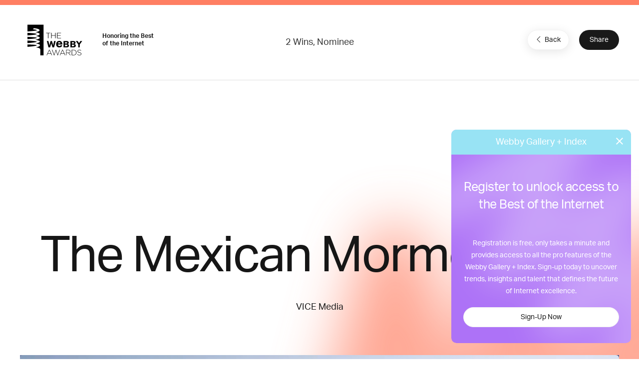

--- FILE ---
content_type: text/html; charset=utf-8
request_url: https://www.google.com/recaptcha/api2/anchor?ar=1&k=6LcC5f8qAAAAAN7E3g2z0N_EoPq3Vri8uXzTmFiO&co=aHR0cHM6Ly93aW5uZXJzLXN0YWdpbmcud2ViYnlhd2FyZHMuY29tOjQ0Mw..&hl=en&v=PoyoqOPhxBO7pBk68S4YbpHZ&size=invisible&anchor-ms=20000&execute-ms=30000&cb=hjdcsgz38hkp
body_size: 48522
content:
<!DOCTYPE HTML><html dir="ltr" lang="en"><head><meta http-equiv="Content-Type" content="text/html; charset=UTF-8">
<meta http-equiv="X-UA-Compatible" content="IE=edge">
<title>reCAPTCHA</title>
<style type="text/css">
/* cyrillic-ext */
@font-face {
  font-family: 'Roboto';
  font-style: normal;
  font-weight: 400;
  font-stretch: 100%;
  src: url(//fonts.gstatic.com/s/roboto/v48/KFO7CnqEu92Fr1ME7kSn66aGLdTylUAMa3GUBHMdazTgWw.woff2) format('woff2');
  unicode-range: U+0460-052F, U+1C80-1C8A, U+20B4, U+2DE0-2DFF, U+A640-A69F, U+FE2E-FE2F;
}
/* cyrillic */
@font-face {
  font-family: 'Roboto';
  font-style: normal;
  font-weight: 400;
  font-stretch: 100%;
  src: url(//fonts.gstatic.com/s/roboto/v48/KFO7CnqEu92Fr1ME7kSn66aGLdTylUAMa3iUBHMdazTgWw.woff2) format('woff2');
  unicode-range: U+0301, U+0400-045F, U+0490-0491, U+04B0-04B1, U+2116;
}
/* greek-ext */
@font-face {
  font-family: 'Roboto';
  font-style: normal;
  font-weight: 400;
  font-stretch: 100%;
  src: url(//fonts.gstatic.com/s/roboto/v48/KFO7CnqEu92Fr1ME7kSn66aGLdTylUAMa3CUBHMdazTgWw.woff2) format('woff2');
  unicode-range: U+1F00-1FFF;
}
/* greek */
@font-face {
  font-family: 'Roboto';
  font-style: normal;
  font-weight: 400;
  font-stretch: 100%;
  src: url(//fonts.gstatic.com/s/roboto/v48/KFO7CnqEu92Fr1ME7kSn66aGLdTylUAMa3-UBHMdazTgWw.woff2) format('woff2');
  unicode-range: U+0370-0377, U+037A-037F, U+0384-038A, U+038C, U+038E-03A1, U+03A3-03FF;
}
/* math */
@font-face {
  font-family: 'Roboto';
  font-style: normal;
  font-weight: 400;
  font-stretch: 100%;
  src: url(//fonts.gstatic.com/s/roboto/v48/KFO7CnqEu92Fr1ME7kSn66aGLdTylUAMawCUBHMdazTgWw.woff2) format('woff2');
  unicode-range: U+0302-0303, U+0305, U+0307-0308, U+0310, U+0312, U+0315, U+031A, U+0326-0327, U+032C, U+032F-0330, U+0332-0333, U+0338, U+033A, U+0346, U+034D, U+0391-03A1, U+03A3-03A9, U+03B1-03C9, U+03D1, U+03D5-03D6, U+03F0-03F1, U+03F4-03F5, U+2016-2017, U+2034-2038, U+203C, U+2040, U+2043, U+2047, U+2050, U+2057, U+205F, U+2070-2071, U+2074-208E, U+2090-209C, U+20D0-20DC, U+20E1, U+20E5-20EF, U+2100-2112, U+2114-2115, U+2117-2121, U+2123-214F, U+2190, U+2192, U+2194-21AE, U+21B0-21E5, U+21F1-21F2, U+21F4-2211, U+2213-2214, U+2216-22FF, U+2308-230B, U+2310, U+2319, U+231C-2321, U+2336-237A, U+237C, U+2395, U+239B-23B7, U+23D0, U+23DC-23E1, U+2474-2475, U+25AF, U+25B3, U+25B7, U+25BD, U+25C1, U+25CA, U+25CC, U+25FB, U+266D-266F, U+27C0-27FF, U+2900-2AFF, U+2B0E-2B11, U+2B30-2B4C, U+2BFE, U+3030, U+FF5B, U+FF5D, U+1D400-1D7FF, U+1EE00-1EEFF;
}
/* symbols */
@font-face {
  font-family: 'Roboto';
  font-style: normal;
  font-weight: 400;
  font-stretch: 100%;
  src: url(//fonts.gstatic.com/s/roboto/v48/KFO7CnqEu92Fr1ME7kSn66aGLdTylUAMaxKUBHMdazTgWw.woff2) format('woff2');
  unicode-range: U+0001-000C, U+000E-001F, U+007F-009F, U+20DD-20E0, U+20E2-20E4, U+2150-218F, U+2190, U+2192, U+2194-2199, U+21AF, U+21E6-21F0, U+21F3, U+2218-2219, U+2299, U+22C4-22C6, U+2300-243F, U+2440-244A, U+2460-24FF, U+25A0-27BF, U+2800-28FF, U+2921-2922, U+2981, U+29BF, U+29EB, U+2B00-2BFF, U+4DC0-4DFF, U+FFF9-FFFB, U+10140-1018E, U+10190-1019C, U+101A0, U+101D0-101FD, U+102E0-102FB, U+10E60-10E7E, U+1D2C0-1D2D3, U+1D2E0-1D37F, U+1F000-1F0FF, U+1F100-1F1AD, U+1F1E6-1F1FF, U+1F30D-1F30F, U+1F315, U+1F31C, U+1F31E, U+1F320-1F32C, U+1F336, U+1F378, U+1F37D, U+1F382, U+1F393-1F39F, U+1F3A7-1F3A8, U+1F3AC-1F3AF, U+1F3C2, U+1F3C4-1F3C6, U+1F3CA-1F3CE, U+1F3D4-1F3E0, U+1F3ED, U+1F3F1-1F3F3, U+1F3F5-1F3F7, U+1F408, U+1F415, U+1F41F, U+1F426, U+1F43F, U+1F441-1F442, U+1F444, U+1F446-1F449, U+1F44C-1F44E, U+1F453, U+1F46A, U+1F47D, U+1F4A3, U+1F4B0, U+1F4B3, U+1F4B9, U+1F4BB, U+1F4BF, U+1F4C8-1F4CB, U+1F4D6, U+1F4DA, U+1F4DF, U+1F4E3-1F4E6, U+1F4EA-1F4ED, U+1F4F7, U+1F4F9-1F4FB, U+1F4FD-1F4FE, U+1F503, U+1F507-1F50B, U+1F50D, U+1F512-1F513, U+1F53E-1F54A, U+1F54F-1F5FA, U+1F610, U+1F650-1F67F, U+1F687, U+1F68D, U+1F691, U+1F694, U+1F698, U+1F6AD, U+1F6B2, U+1F6B9-1F6BA, U+1F6BC, U+1F6C6-1F6CF, U+1F6D3-1F6D7, U+1F6E0-1F6EA, U+1F6F0-1F6F3, U+1F6F7-1F6FC, U+1F700-1F7FF, U+1F800-1F80B, U+1F810-1F847, U+1F850-1F859, U+1F860-1F887, U+1F890-1F8AD, U+1F8B0-1F8BB, U+1F8C0-1F8C1, U+1F900-1F90B, U+1F93B, U+1F946, U+1F984, U+1F996, U+1F9E9, U+1FA00-1FA6F, U+1FA70-1FA7C, U+1FA80-1FA89, U+1FA8F-1FAC6, U+1FACE-1FADC, U+1FADF-1FAE9, U+1FAF0-1FAF8, U+1FB00-1FBFF;
}
/* vietnamese */
@font-face {
  font-family: 'Roboto';
  font-style: normal;
  font-weight: 400;
  font-stretch: 100%;
  src: url(//fonts.gstatic.com/s/roboto/v48/KFO7CnqEu92Fr1ME7kSn66aGLdTylUAMa3OUBHMdazTgWw.woff2) format('woff2');
  unicode-range: U+0102-0103, U+0110-0111, U+0128-0129, U+0168-0169, U+01A0-01A1, U+01AF-01B0, U+0300-0301, U+0303-0304, U+0308-0309, U+0323, U+0329, U+1EA0-1EF9, U+20AB;
}
/* latin-ext */
@font-face {
  font-family: 'Roboto';
  font-style: normal;
  font-weight: 400;
  font-stretch: 100%;
  src: url(//fonts.gstatic.com/s/roboto/v48/KFO7CnqEu92Fr1ME7kSn66aGLdTylUAMa3KUBHMdazTgWw.woff2) format('woff2');
  unicode-range: U+0100-02BA, U+02BD-02C5, U+02C7-02CC, U+02CE-02D7, U+02DD-02FF, U+0304, U+0308, U+0329, U+1D00-1DBF, U+1E00-1E9F, U+1EF2-1EFF, U+2020, U+20A0-20AB, U+20AD-20C0, U+2113, U+2C60-2C7F, U+A720-A7FF;
}
/* latin */
@font-face {
  font-family: 'Roboto';
  font-style: normal;
  font-weight: 400;
  font-stretch: 100%;
  src: url(//fonts.gstatic.com/s/roboto/v48/KFO7CnqEu92Fr1ME7kSn66aGLdTylUAMa3yUBHMdazQ.woff2) format('woff2');
  unicode-range: U+0000-00FF, U+0131, U+0152-0153, U+02BB-02BC, U+02C6, U+02DA, U+02DC, U+0304, U+0308, U+0329, U+2000-206F, U+20AC, U+2122, U+2191, U+2193, U+2212, U+2215, U+FEFF, U+FFFD;
}
/* cyrillic-ext */
@font-face {
  font-family: 'Roboto';
  font-style: normal;
  font-weight: 500;
  font-stretch: 100%;
  src: url(//fonts.gstatic.com/s/roboto/v48/KFO7CnqEu92Fr1ME7kSn66aGLdTylUAMa3GUBHMdazTgWw.woff2) format('woff2');
  unicode-range: U+0460-052F, U+1C80-1C8A, U+20B4, U+2DE0-2DFF, U+A640-A69F, U+FE2E-FE2F;
}
/* cyrillic */
@font-face {
  font-family: 'Roboto';
  font-style: normal;
  font-weight: 500;
  font-stretch: 100%;
  src: url(//fonts.gstatic.com/s/roboto/v48/KFO7CnqEu92Fr1ME7kSn66aGLdTylUAMa3iUBHMdazTgWw.woff2) format('woff2');
  unicode-range: U+0301, U+0400-045F, U+0490-0491, U+04B0-04B1, U+2116;
}
/* greek-ext */
@font-face {
  font-family: 'Roboto';
  font-style: normal;
  font-weight: 500;
  font-stretch: 100%;
  src: url(//fonts.gstatic.com/s/roboto/v48/KFO7CnqEu92Fr1ME7kSn66aGLdTylUAMa3CUBHMdazTgWw.woff2) format('woff2');
  unicode-range: U+1F00-1FFF;
}
/* greek */
@font-face {
  font-family: 'Roboto';
  font-style: normal;
  font-weight: 500;
  font-stretch: 100%;
  src: url(//fonts.gstatic.com/s/roboto/v48/KFO7CnqEu92Fr1ME7kSn66aGLdTylUAMa3-UBHMdazTgWw.woff2) format('woff2');
  unicode-range: U+0370-0377, U+037A-037F, U+0384-038A, U+038C, U+038E-03A1, U+03A3-03FF;
}
/* math */
@font-face {
  font-family: 'Roboto';
  font-style: normal;
  font-weight: 500;
  font-stretch: 100%;
  src: url(//fonts.gstatic.com/s/roboto/v48/KFO7CnqEu92Fr1ME7kSn66aGLdTylUAMawCUBHMdazTgWw.woff2) format('woff2');
  unicode-range: U+0302-0303, U+0305, U+0307-0308, U+0310, U+0312, U+0315, U+031A, U+0326-0327, U+032C, U+032F-0330, U+0332-0333, U+0338, U+033A, U+0346, U+034D, U+0391-03A1, U+03A3-03A9, U+03B1-03C9, U+03D1, U+03D5-03D6, U+03F0-03F1, U+03F4-03F5, U+2016-2017, U+2034-2038, U+203C, U+2040, U+2043, U+2047, U+2050, U+2057, U+205F, U+2070-2071, U+2074-208E, U+2090-209C, U+20D0-20DC, U+20E1, U+20E5-20EF, U+2100-2112, U+2114-2115, U+2117-2121, U+2123-214F, U+2190, U+2192, U+2194-21AE, U+21B0-21E5, U+21F1-21F2, U+21F4-2211, U+2213-2214, U+2216-22FF, U+2308-230B, U+2310, U+2319, U+231C-2321, U+2336-237A, U+237C, U+2395, U+239B-23B7, U+23D0, U+23DC-23E1, U+2474-2475, U+25AF, U+25B3, U+25B7, U+25BD, U+25C1, U+25CA, U+25CC, U+25FB, U+266D-266F, U+27C0-27FF, U+2900-2AFF, U+2B0E-2B11, U+2B30-2B4C, U+2BFE, U+3030, U+FF5B, U+FF5D, U+1D400-1D7FF, U+1EE00-1EEFF;
}
/* symbols */
@font-face {
  font-family: 'Roboto';
  font-style: normal;
  font-weight: 500;
  font-stretch: 100%;
  src: url(//fonts.gstatic.com/s/roboto/v48/KFO7CnqEu92Fr1ME7kSn66aGLdTylUAMaxKUBHMdazTgWw.woff2) format('woff2');
  unicode-range: U+0001-000C, U+000E-001F, U+007F-009F, U+20DD-20E0, U+20E2-20E4, U+2150-218F, U+2190, U+2192, U+2194-2199, U+21AF, U+21E6-21F0, U+21F3, U+2218-2219, U+2299, U+22C4-22C6, U+2300-243F, U+2440-244A, U+2460-24FF, U+25A0-27BF, U+2800-28FF, U+2921-2922, U+2981, U+29BF, U+29EB, U+2B00-2BFF, U+4DC0-4DFF, U+FFF9-FFFB, U+10140-1018E, U+10190-1019C, U+101A0, U+101D0-101FD, U+102E0-102FB, U+10E60-10E7E, U+1D2C0-1D2D3, U+1D2E0-1D37F, U+1F000-1F0FF, U+1F100-1F1AD, U+1F1E6-1F1FF, U+1F30D-1F30F, U+1F315, U+1F31C, U+1F31E, U+1F320-1F32C, U+1F336, U+1F378, U+1F37D, U+1F382, U+1F393-1F39F, U+1F3A7-1F3A8, U+1F3AC-1F3AF, U+1F3C2, U+1F3C4-1F3C6, U+1F3CA-1F3CE, U+1F3D4-1F3E0, U+1F3ED, U+1F3F1-1F3F3, U+1F3F5-1F3F7, U+1F408, U+1F415, U+1F41F, U+1F426, U+1F43F, U+1F441-1F442, U+1F444, U+1F446-1F449, U+1F44C-1F44E, U+1F453, U+1F46A, U+1F47D, U+1F4A3, U+1F4B0, U+1F4B3, U+1F4B9, U+1F4BB, U+1F4BF, U+1F4C8-1F4CB, U+1F4D6, U+1F4DA, U+1F4DF, U+1F4E3-1F4E6, U+1F4EA-1F4ED, U+1F4F7, U+1F4F9-1F4FB, U+1F4FD-1F4FE, U+1F503, U+1F507-1F50B, U+1F50D, U+1F512-1F513, U+1F53E-1F54A, U+1F54F-1F5FA, U+1F610, U+1F650-1F67F, U+1F687, U+1F68D, U+1F691, U+1F694, U+1F698, U+1F6AD, U+1F6B2, U+1F6B9-1F6BA, U+1F6BC, U+1F6C6-1F6CF, U+1F6D3-1F6D7, U+1F6E0-1F6EA, U+1F6F0-1F6F3, U+1F6F7-1F6FC, U+1F700-1F7FF, U+1F800-1F80B, U+1F810-1F847, U+1F850-1F859, U+1F860-1F887, U+1F890-1F8AD, U+1F8B0-1F8BB, U+1F8C0-1F8C1, U+1F900-1F90B, U+1F93B, U+1F946, U+1F984, U+1F996, U+1F9E9, U+1FA00-1FA6F, U+1FA70-1FA7C, U+1FA80-1FA89, U+1FA8F-1FAC6, U+1FACE-1FADC, U+1FADF-1FAE9, U+1FAF0-1FAF8, U+1FB00-1FBFF;
}
/* vietnamese */
@font-face {
  font-family: 'Roboto';
  font-style: normal;
  font-weight: 500;
  font-stretch: 100%;
  src: url(//fonts.gstatic.com/s/roboto/v48/KFO7CnqEu92Fr1ME7kSn66aGLdTylUAMa3OUBHMdazTgWw.woff2) format('woff2');
  unicode-range: U+0102-0103, U+0110-0111, U+0128-0129, U+0168-0169, U+01A0-01A1, U+01AF-01B0, U+0300-0301, U+0303-0304, U+0308-0309, U+0323, U+0329, U+1EA0-1EF9, U+20AB;
}
/* latin-ext */
@font-face {
  font-family: 'Roboto';
  font-style: normal;
  font-weight: 500;
  font-stretch: 100%;
  src: url(//fonts.gstatic.com/s/roboto/v48/KFO7CnqEu92Fr1ME7kSn66aGLdTylUAMa3KUBHMdazTgWw.woff2) format('woff2');
  unicode-range: U+0100-02BA, U+02BD-02C5, U+02C7-02CC, U+02CE-02D7, U+02DD-02FF, U+0304, U+0308, U+0329, U+1D00-1DBF, U+1E00-1E9F, U+1EF2-1EFF, U+2020, U+20A0-20AB, U+20AD-20C0, U+2113, U+2C60-2C7F, U+A720-A7FF;
}
/* latin */
@font-face {
  font-family: 'Roboto';
  font-style: normal;
  font-weight: 500;
  font-stretch: 100%;
  src: url(//fonts.gstatic.com/s/roboto/v48/KFO7CnqEu92Fr1ME7kSn66aGLdTylUAMa3yUBHMdazQ.woff2) format('woff2');
  unicode-range: U+0000-00FF, U+0131, U+0152-0153, U+02BB-02BC, U+02C6, U+02DA, U+02DC, U+0304, U+0308, U+0329, U+2000-206F, U+20AC, U+2122, U+2191, U+2193, U+2212, U+2215, U+FEFF, U+FFFD;
}
/* cyrillic-ext */
@font-face {
  font-family: 'Roboto';
  font-style: normal;
  font-weight: 900;
  font-stretch: 100%;
  src: url(//fonts.gstatic.com/s/roboto/v48/KFO7CnqEu92Fr1ME7kSn66aGLdTylUAMa3GUBHMdazTgWw.woff2) format('woff2');
  unicode-range: U+0460-052F, U+1C80-1C8A, U+20B4, U+2DE0-2DFF, U+A640-A69F, U+FE2E-FE2F;
}
/* cyrillic */
@font-face {
  font-family: 'Roboto';
  font-style: normal;
  font-weight: 900;
  font-stretch: 100%;
  src: url(//fonts.gstatic.com/s/roboto/v48/KFO7CnqEu92Fr1ME7kSn66aGLdTylUAMa3iUBHMdazTgWw.woff2) format('woff2');
  unicode-range: U+0301, U+0400-045F, U+0490-0491, U+04B0-04B1, U+2116;
}
/* greek-ext */
@font-face {
  font-family: 'Roboto';
  font-style: normal;
  font-weight: 900;
  font-stretch: 100%;
  src: url(//fonts.gstatic.com/s/roboto/v48/KFO7CnqEu92Fr1ME7kSn66aGLdTylUAMa3CUBHMdazTgWw.woff2) format('woff2');
  unicode-range: U+1F00-1FFF;
}
/* greek */
@font-face {
  font-family: 'Roboto';
  font-style: normal;
  font-weight: 900;
  font-stretch: 100%;
  src: url(//fonts.gstatic.com/s/roboto/v48/KFO7CnqEu92Fr1ME7kSn66aGLdTylUAMa3-UBHMdazTgWw.woff2) format('woff2');
  unicode-range: U+0370-0377, U+037A-037F, U+0384-038A, U+038C, U+038E-03A1, U+03A3-03FF;
}
/* math */
@font-face {
  font-family: 'Roboto';
  font-style: normal;
  font-weight: 900;
  font-stretch: 100%;
  src: url(//fonts.gstatic.com/s/roboto/v48/KFO7CnqEu92Fr1ME7kSn66aGLdTylUAMawCUBHMdazTgWw.woff2) format('woff2');
  unicode-range: U+0302-0303, U+0305, U+0307-0308, U+0310, U+0312, U+0315, U+031A, U+0326-0327, U+032C, U+032F-0330, U+0332-0333, U+0338, U+033A, U+0346, U+034D, U+0391-03A1, U+03A3-03A9, U+03B1-03C9, U+03D1, U+03D5-03D6, U+03F0-03F1, U+03F4-03F5, U+2016-2017, U+2034-2038, U+203C, U+2040, U+2043, U+2047, U+2050, U+2057, U+205F, U+2070-2071, U+2074-208E, U+2090-209C, U+20D0-20DC, U+20E1, U+20E5-20EF, U+2100-2112, U+2114-2115, U+2117-2121, U+2123-214F, U+2190, U+2192, U+2194-21AE, U+21B0-21E5, U+21F1-21F2, U+21F4-2211, U+2213-2214, U+2216-22FF, U+2308-230B, U+2310, U+2319, U+231C-2321, U+2336-237A, U+237C, U+2395, U+239B-23B7, U+23D0, U+23DC-23E1, U+2474-2475, U+25AF, U+25B3, U+25B7, U+25BD, U+25C1, U+25CA, U+25CC, U+25FB, U+266D-266F, U+27C0-27FF, U+2900-2AFF, U+2B0E-2B11, U+2B30-2B4C, U+2BFE, U+3030, U+FF5B, U+FF5D, U+1D400-1D7FF, U+1EE00-1EEFF;
}
/* symbols */
@font-face {
  font-family: 'Roboto';
  font-style: normal;
  font-weight: 900;
  font-stretch: 100%;
  src: url(//fonts.gstatic.com/s/roboto/v48/KFO7CnqEu92Fr1ME7kSn66aGLdTylUAMaxKUBHMdazTgWw.woff2) format('woff2');
  unicode-range: U+0001-000C, U+000E-001F, U+007F-009F, U+20DD-20E0, U+20E2-20E4, U+2150-218F, U+2190, U+2192, U+2194-2199, U+21AF, U+21E6-21F0, U+21F3, U+2218-2219, U+2299, U+22C4-22C6, U+2300-243F, U+2440-244A, U+2460-24FF, U+25A0-27BF, U+2800-28FF, U+2921-2922, U+2981, U+29BF, U+29EB, U+2B00-2BFF, U+4DC0-4DFF, U+FFF9-FFFB, U+10140-1018E, U+10190-1019C, U+101A0, U+101D0-101FD, U+102E0-102FB, U+10E60-10E7E, U+1D2C0-1D2D3, U+1D2E0-1D37F, U+1F000-1F0FF, U+1F100-1F1AD, U+1F1E6-1F1FF, U+1F30D-1F30F, U+1F315, U+1F31C, U+1F31E, U+1F320-1F32C, U+1F336, U+1F378, U+1F37D, U+1F382, U+1F393-1F39F, U+1F3A7-1F3A8, U+1F3AC-1F3AF, U+1F3C2, U+1F3C4-1F3C6, U+1F3CA-1F3CE, U+1F3D4-1F3E0, U+1F3ED, U+1F3F1-1F3F3, U+1F3F5-1F3F7, U+1F408, U+1F415, U+1F41F, U+1F426, U+1F43F, U+1F441-1F442, U+1F444, U+1F446-1F449, U+1F44C-1F44E, U+1F453, U+1F46A, U+1F47D, U+1F4A3, U+1F4B0, U+1F4B3, U+1F4B9, U+1F4BB, U+1F4BF, U+1F4C8-1F4CB, U+1F4D6, U+1F4DA, U+1F4DF, U+1F4E3-1F4E6, U+1F4EA-1F4ED, U+1F4F7, U+1F4F9-1F4FB, U+1F4FD-1F4FE, U+1F503, U+1F507-1F50B, U+1F50D, U+1F512-1F513, U+1F53E-1F54A, U+1F54F-1F5FA, U+1F610, U+1F650-1F67F, U+1F687, U+1F68D, U+1F691, U+1F694, U+1F698, U+1F6AD, U+1F6B2, U+1F6B9-1F6BA, U+1F6BC, U+1F6C6-1F6CF, U+1F6D3-1F6D7, U+1F6E0-1F6EA, U+1F6F0-1F6F3, U+1F6F7-1F6FC, U+1F700-1F7FF, U+1F800-1F80B, U+1F810-1F847, U+1F850-1F859, U+1F860-1F887, U+1F890-1F8AD, U+1F8B0-1F8BB, U+1F8C0-1F8C1, U+1F900-1F90B, U+1F93B, U+1F946, U+1F984, U+1F996, U+1F9E9, U+1FA00-1FA6F, U+1FA70-1FA7C, U+1FA80-1FA89, U+1FA8F-1FAC6, U+1FACE-1FADC, U+1FADF-1FAE9, U+1FAF0-1FAF8, U+1FB00-1FBFF;
}
/* vietnamese */
@font-face {
  font-family: 'Roboto';
  font-style: normal;
  font-weight: 900;
  font-stretch: 100%;
  src: url(//fonts.gstatic.com/s/roboto/v48/KFO7CnqEu92Fr1ME7kSn66aGLdTylUAMa3OUBHMdazTgWw.woff2) format('woff2');
  unicode-range: U+0102-0103, U+0110-0111, U+0128-0129, U+0168-0169, U+01A0-01A1, U+01AF-01B0, U+0300-0301, U+0303-0304, U+0308-0309, U+0323, U+0329, U+1EA0-1EF9, U+20AB;
}
/* latin-ext */
@font-face {
  font-family: 'Roboto';
  font-style: normal;
  font-weight: 900;
  font-stretch: 100%;
  src: url(//fonts.gstatic.com/s/roboto/v48/KFO7CnqEu92Fr1ME7kSn66aGLdTylUAMa3KUBHMdazTgWw.woff2) format('woff2');
  unicode-range: U+0100-02BA, U+02BD-02C5, U+02C7-02CC, U+02CE-02D7, U+02DD-02FF, U+0304, U+0308, U+0329, U+1D00-1DBF, U+1E00-1E9F, U+1EF2-1EFF, U+2020, U+20A0-20AB, U+20AD-20C0, U+2113, U+2C60-2C7F, U+A720-A7FF;
}
/* latin */
@font-face {
  font-family: 'Roboto';
  font-style: normal;
  font-weight: 900;
  font-stretch: 100%;
  src: url(//fonts.gstatic.com/s/roboto/v48/KFO7CnqEu92Fr1ME7kSn66aGLdTylUAMa3yUBHMdazQ.woff2) format('woff2');
  unicode-range: U+0000-00FF, U+0131, U+0152-0153, U+02BB-02BC, U+02C6, U+02DA, U+02DC, U+0304, U+0308, U+0329, U+2000-206F, U+20AC, U+2122, U+2191, U+2193, U+2212, U+2215, U+FEFF, U+FFFD;
}

</style>
<link rel="stylesheet" type="text/css" href="https://www.gstatic.com/recaptcha/releases/PoyoqOPhxBO7pBk68S4YbpHZ/styles__ltr.css">
<script nonce="H9XA3HQ7jZzMeF-TUN-HQw" type="text/javascript">window['__recaptcha_api'] = 'https://www.google.com/recaptcha/api2/';</script>
<script type="text/javascript" src="https://www.gstatic.com/recaptcha/releases/PoyoqOPhxBO7pBk68S4YbpHZ/recaptcha__en.js" nonce="H9XA3HQ7jZzMeF-TUN-HQw">
      
    </script></head>
<body><div id="rc-anchor-alert" class="rc-anchor-alert"></div>
<input type="hidden" id="recaptcha-token" value="[base64]">
<script type="text/javascript" nonce="H9XA3HQ7jZzMeF-TUN-HQw">
      recaptcha.anchor.Main.init("[\x22ainput\x22,[\x22bgdata\x22,\x22\x22,\[base64]/[base64]/[base64]/bmV3IHJbeF0oY1swXSk6RT09Mj9uZXcgclt4XShjWzBdLGNbMV0pOkU9PTM/bmV3IHJbeF0oY1swXSxjWzFdLGNbMl0pOkU9PTQ/[base64]/[base64]/[base64]/[base64]/[base64]/[base64]/[base64]/[base64]\x22,\[base64]\\u003d\x22,\[base64]/ChADCmMOrMcKgX2Y/JUnCmsOIPVXDksO+w7HDrcOBHTITwrnDlQDDj8Kiw65pw6okFsKfB8KqcMK6MznDgk3CtMOkJE5Bw4NpwqtKwovDulsIYFc/PcOfw7FNRhXCncKQV8KoB8Kfw51rw7PDvAnCvlnChQDDnsKVLcKlPWprEwhadcKuPMOgEcOHOXQRw7fCqG/DqcOtTMKVwpnCsMO9wqpsdcKywp3CsxrCqsKRwq3CvjFrwptmw4zCvsKxw5XCvn3DmywcwqvCrcKww4wcwpXDiBkOwrDCtlhZNsOjCMO3w4dSw512w57CkcOuAAlsw7JPw73Cq2DDgFvDiV/Dg2wVw61iYsK4X3/DjCM2ZXItbcKUwpLCqSp1w4/DnsOfw4zDhHlZJVU+w7LDskjDo3E/[base64]/DjMKgw5vChcKKf8OgwrQqbiY+UyLChRjCgsOqNcK7b2zClHxJfMK6woJ3w6ZCwo7CoMOnwq7CkMKCDcOjWgnDt8OhwpfCu1dewqUoRsKOw7hPUMObC07Dul7ChjYJMMKBaXLDh8KgwqrCrzjDhTrCq8KiVXFJwq3CpDzCi3jCgCB4HcKwWMO6HkDDp8KIwo/DtMK6cQDCn3U6O8OLC8OFwrBGw6zCk8O6IsKjw6TCnC3Cog/CrkURXsKrfzMmw7fCixxGR8OCwqbChU3DmTwcwo50wr0zLF/CtkDDlF/[base64]/w70CLcOSwqsZw7TDmijCr8KbQcK3w5HCgcKYOMKMwq/[base64]/Dj8OFb3w2RsKjw5tcw6PCnisnwqTDt8OGwoDCtsKNwpjCq8KZHsKOwqNGwrV+w790wqnCizg4w6fCjyPDsm7DkBtnW8OCwrEHwo8IJ8O6wqfDkMKgfC3CiSA2LCrCiMO5aMKRwpXDjxPDlF0UKsO8w61Jw5QJLgQHwo/DjsOUZcKDd8OuwqoswpLDqUrCkcKoYjLCpBnCusOgwqZ0GzLCgFYdwq9Sw4kbGh/DtMOgw7lyHFvCn8KgbCfDnVgNwrHCgCTCoW/DqhMDw7rDuRfDkT58Dm51w5zCiDrCvcKTbyh3ZsOSG1fCg8Onw7fDgm/ChsOsdzZIw7BmwpVTdQbCnCrDn8Opw4ghw47CoBbDhxpXwozDm0NhEWJ6wqYywo/[base64]/wr1PYnEDw6rDjn7DtMKNw73ChcOCwp3CrcOJwr0PX8KseA/Cm1vDssOhwqpYCsKJLUTCgjnDpMO6w6LDrMKvdhXCq8KzOQ3CrlQJcsOzwoHDiMKnw68jPWJ+bGDCiMKMw4opdMOFNWvDisKeaG/Cj8O5w5N3YMK/McKUbcKOccKZwoJRwq7CkSQ9wolqw5nDvwxqwozCvkAdwozDkVVrIMOqwp5hw5HDnnLCnGkswpbCosOJw4vCtsKTw5dLHV5YUm/CvT5ve8KDYWLDusKVSTlWTsOhwp8zJAsZfcOdw67DvzzDvMODdcOxXcO3BMKRwoJbdiEZdSoZZShRwovDlUIjCit6w7JOw70/w7jDuRZxa2tvB2vCvcKBw6plfxM2CcOhwojDiz3DscOTKmLDiSxwKxVpwqzCmDI+wqU5R3nDu8O/w4bCl03CsEPCknJew6zDn8OEw4E3wq88eHzCg8K9w5XDs8OERsOaJsO0wpsew4oIWzzDoMK/wpLCsBYcX0zCkMOpDsKaw7YMw7jDuEFHC8OPCsK2fRPCuUIeIW7Dhk/DrcOXwoEGd8KjAsO+w5ogOcKRAcOew6DCrlrCqsOQw6sTTsOAZxdpCMOFw6nChcOhw7zDmX9Pw7hrwr/CqkogaxZRw4jDgSLDuXYDXGMfaht9w57DvQBhAjZWK8K/wqIbwr/[base64]/CiMOwYkFYFETCqGvDkMKNw5/CtsOjw6fCqsOtZMKDwrPDiRTDnC7DpGIBwonDjsKrRcO/[base64]/wrjCmT3Co8KFw78awpPCu8KLwq3Cv8O/w73DnsKQwpRMw6zDosOwXlsyUMKwwqbDisO3w6cqOD0Dwqp4WWDCgi/[base64]/DucKrw7fCoEIeHwrDjgMpDcOAKEVSZz3DkR7ClBA2wo9jwoIJPsOuwohnw5FfwpFCXMKaY3MuRSrCs0zDsT0rRH0bXSfCuMK8wpMRw6bDscOiw613wrfCjMKfCxFYw7LDpxPCiSk1acKMY8OUwpzCgMOKw7HCgMOfDg/DtsODbyrDg3tnOG5MwoMowoFlw6nDmMO5w7DCuMOSwoMZHG/DuxgDwrLCisKTe2Ruw5tkwqBEw6DDjMOVw6zDkcO+OgRKwrI/w7hBaQrCvsO/[base64]/[base64]/[base64]/W8OsaRc8YcOjHhHDug8ZM8KRw4/Cl8KEKwbDhDvCo8OpwojCrMOzWsKuw6PCjDrClMK2w41mwr8qMynDvhtGwrtRwqYdBW5Sw6fCtMKJNcOUCmnDv09pwqPDg8OawpjDjERGw7XDvcKSXcKNXCoAWhnDnCQ8ScKewovDh2IKEVd4ViPClFXDtxsvwosdNFPCnTjDo2RqNMO9w5/[base64]/EyTDj3/CiiDCs8K3YEFzwpxYw69Gw7/DgMOjZ2c0w63CpMKkwpbDl8KIwovDv8OSU3rCvRM+BsOOwpXDhgMpwo5CL0nCtilNw5rCnMKQNSnCrsKLX8Oyw6LDpgkuO8Oswq/[base64]/w69nwqDCisOjw5o3YANmwr/DlmBdXlnCgmJZTcKswrxiwrTCvRgowqrDuhHDv8OqwrjDmcOaw53ChsK9w5FibsKleRnCicONBMKEIcKMwqZYwpTDtGgGworDg3d0w6zDinMjXw/[base64]/[base64]/WGB6wr/Cv8K3IsK2NA7DikLCkcORw6QPB0vDqgbCs8OWw6TChBcRTMOowp4xw40ww449OwAQBwAQwpzDkRk1UMKDwr5cw5h+wpDCq8OZw4/[base64]/wpTDlH8vwqfDp8KIw6nClMOSAGjChA/DqijDn0NKNsO3ERNlwo7CvsOGK8OxQHwSa8Ksw7sZw7rDg8KefcKuZhTDsiLCocKWasOADcKBw7pOw7/Cl24ZRcKMw482wr1tw4x9w7pLw6g3wpjDu8Knd1fDjk9QWCXCknPCgxJwdSYFwoEHw57DicOWwpwqWsKVLmsjHMOAF8OtCcKKwqU/wqRbX8KAJWlDw4bCnMKYwrrCoS5+Qz7CphBdecKBZHHDjF/Dr3TDu8OvRcOtwonCocKLXMOvRWXCosOOwrZRw6oQasOZw5XDvTfCmcKKcQVbwpRCwrvCjSTCrT/CvT1cwphkIkzCpcO7wqDCt8K1YcOIw6XCnQrDimF4fzjDvRMuLxl1wr3DhsKHMcKEw61Yw5TCo3jCssO/MXrCtMOEwqzCokZtw7BswrfCsE/[base64]/[base64]/[base64]/Cq2UHMMK0J8KBbkTDisKORMOXw6bDsDMRNWlDAkYYIQApw4LDuzd9TsOnw4fDiMOEw6PDtsORacOAw5DDtsK8w4LDlyRYW8OBZT3DjcKLw7YNw5PDu8O1JsKjZhrDlSLCmHUww6DCisKTw5tqO3I/YsODLVrCvMO9wr3DnWVnZsKUTSPDh1Zaw6DChcOHQh7DpS52w43Ck1jCuypVAETChgs0LwEUAMKFw5LDhyvDs8K+WyAowpd+wqLClWAsJ8KBFCzDuSkbw47DtHlEWsOEw7XCmT8JXh3Cs8K6dGkOOCnCjWUUwolww4k4XnxDw4YFM8OFb8KPNCoQJApWw5DDnsKBT0/CvQZZUW7CmSRqZ8KBVsKqw7RKAkFGw4Vew7HCvQrDtcKgwrZZNG/DnMKpekvCqFwIw5poEhB0Ji9Rw6rDq8O6w6TCosK6wr/DjkbClgYXKMOywo42bsKBGxzCpGV9w57CvcKrwr/CgcOWw5zCkwTCrS3Dj8OwwoURwqrCpsOPcVUXdcKqw7rDmVfDqjbCiwXCusK3PzBlP0YcYGZZw7Atw4lUwqvCp8K5wpJlw7rDtkPCl1/DmzE6K8KvChJ/[base64]/ClkvDhy4xL8OzdyEPwqDCgDLClsOMI8KgSMOdRMKhwpHCp8Kpw7pfPRxdw67DlsOBw4fDkMKdw6oCfsK+bsOHwrVewqvDnjvCkcKYw4HDhHzDqkh1EVLDr8K0w7Icw4/DjWrCp8O7WsK1PsKWw6HCssOjw5FfwrrCv2nChsOuw4PDk2bDgMOZdcOSGsK1MRDChMKjN8KXNDMLwo9Qw5zCg3HDqcKFwrNswoIqAkN4w5nCucOuw5/DlMKqwqzDqsKawrEIwqx0YsKIVsO2wq7CusKfw4fCicKMwpUHwqPDmxcIOl8nZsK1w6E7w7bDr0HDqD7CuMOFwpjDsEnCrMOPwp4Lw6HDmlTCtzYdw7AOQ8KlbcOGT0nCsMO9wrIKKsOWDD04McKTwqpMwojCsgHDg8K/w4AscUB+w4gaTkt2w6kIXsOeCDDDicKtWjHCrsOLD8OsOB/Do1zCjsOFwqXDl8KkDiB7w4huwpRxOGZcO8OYDsKhwoXCoMOQAEPDqcOLwpIjwo88w4hBwr3CmsKAe8KLw5rDqkfDukPCn8KbHsKmIBYVw7HDusKxw5TCthViw4XCvcK0w6Q/[base64]/[base64]/DsE0oCcOXY23Dlisvw77CnD5Sw6dMZ0rDvTvCu3LCu8OhWMOMB8OqD8O8TTR9H38bw61+HMK/w6jCoHAEw5UMw5DDsMKPfsKHw7pdw7/DkT3Cgz47K1vDk1bCrxRiw7FGwqxGUWLCgcOlw6bCkcKVw5QXw73Du8OUw4ZJwrsBUcOQB8OlG8KNLsO1w7/[base64]/CusOZwrPDucKoBcO/wo0swoLCpGjDvsKHYcO0TsOhAVvDoxZUwqA9KcOawoHDoxZ/wptAH8KbCzzCpMObwp9Xw7LCmTVYwrnCsk1zwp3DqTwzw5oOwrxce0/Dl8K6fcOnw5Jwwr3CkMKUw7vCiDXDmMKLcsKdw4TDisKeHMOSw7XCtnXDoMOnEH7DnFFdY8ODwqvDu8KSMhN4wrtPwqkxRUsvX8OEwpjDqMKYwr7CmAzCjcOXw7pzJyrCjMKTY8KewqbCmiUNwo7CjMOxw4EBMsOnwol1XcObHhbCp8O/[base64]/ChcKNwrB0w7HCrClwwpJ6w4LCvSnCnUfDu8K8wrzCviXDusO0wrTCgcOnw505w6/[base64]/w67Dh8Kvc09kw5bDiydywoLCvFQZw6fCnsKAcsK8w6dMw5kaAcO7OBzDocKjQsKtayzDpVgSDm9vKV7DnlFbJV7DlsOvNU0hw7RJwpQLIXVvB8ONwp/Du2jCpcOzPQfCpcKUdVAawoZgwoZGaMKoRcO9wr8xwr/Cl8OSwoUZwqJ1w6xoGyXCsC/CsMKveUczw6bDswLCuMKGw48zasKRwpDCh3wrfcOHcHzCgMOkfsO9w5Ifw79Kw6Fzw6IFJMKAWiENwpppw6/Ct8OlaCg8w4/CnEQCDsKRw7vCiMODw5w9Y0nChsKBf8O2Bz3DoibDu0PCscKBKTPCnRvCpEvDhsKOwqbCum8xFl8QcRQFQsKlTMKvw5zCsk/Ci0tPw6zCkX4CHADDnR7DisObw7XCv2QNbcOnwrMBw5xmwqnDg8KHw7s5WsOpPwVhwp8kw6XDlMKmY3V3exQVwpkEwoYVw5vDnjfClMK/wowzAMKlwo/CiWHCiBLDuMKkeQrDqTFUHS7DssKXTW0DVgHDs8OzXA57ZcOWw5RtRcOvw5rCjyrDlWc6w51SPRd4w4lAX3nDtSPCnzPDrsORw5rChywqPl/CrnBrwpHCtMK0WE1tMHXDrAwpdMK5wpTCgmfCsQHCgcKgwo3DuDDCpx3CmsOrwobDicK0SMO7woB3IVgLXWrCg13Cuml+w7TDp8ONXVw5EcKGwpDCuVjCqjFtwrXCuTd8fsK4HXzCqxbCvcKiB8OjIwrDo8OgVsKcIMK/w7vDpDs8NjHDtW8Vw7x8wpvDg8K0R8O5NcONKsOew57DvMOzwrNyw4Ylw7HDiG7Cslw1fEohw65Mw5zCmTVZUXg4R3xiw7BtKmFfI8KEwpXDnCXDjRwlSsOzw6RMw5kSwq/[base64]/[base64]/[base64]/Dm2MoVR1CE8KBJsOXw7jDrcKyw7EPD8ODwqrDi8KZwoI8Mk8KRMK7w6hWWcKzHA7CuVjDqkAXc8Klw4/DjkxHYmYZwr/Du0YUw63Dn3YuNXUoBMOgdHBzw5DCrV/CrMKgRMKmw5zCv2hMwr9qa3cpSQPCq8O7w7Rbwr7Dk8OiY2ZPYsKjbALCqULDmsKnWFp3OGzCqcKqCABffiIDw5cfw6XDsRXDtsODGsOUYFTCocOpJAHDs8KqOSwbwo7Ct3HDjsOjw6rCn8KfwqoNwqnDgcONWFzDrErDrz8Iwok0wrbCpht2w7vCvGDCnCdGw6/DvnspMcKNwo3CtH/Dh2FZwoZ+w7vCqMK2wodbV19NPcKRJMKELMO0wpNfw63DlMKbwo8FBj8ETMKaQBsaC1sywpDCiDXCvDcPQxU4w5DCrx9Xw7DCrysdw7/CmhnCqsKGKcOiWUg3w7/[base64]/bcO0wr1ywrQ8Ri3DtcKpwpnDjQdRwrvDscKAPcOgwqMGwp7DsFLDscKHw7jCvsK9DVjDjmLDtMOCw6I2worDn8Kjw6Rkw502KlHDl0LDln/Cl8OKfsKNw4U1dzjDr8OJw6B5eQrDg8Kow7/[base64]/DvWY8wpE/[base64]/CtEvDvB87wpk1w5DCoMKORknDm8OHKBLDs8O5XcKgdDLCsDZkw45TwrfCoyYLOsOWNTkpwrYHTMKkwrTDjl/Ctm3DrwbCpsOcwpLDq8K5fsOaVVE9woNHfEM4VMOHYgjCq8K/[base64]/[base64]/[base64]/wq99w7/Dn8KzHcKswoNcwqwtRGowBzoIwrDDtsKfe8Kcw7IBw5bDg8KZOcOtw5bCnDrCgyHDiBY+wq8NI8Otw7PCp8KPw57CqwfDtyEEQ8Kpfityw4jDqMOuW8OCw51/w4pSwpTCk17Di8ORDcO4R1pSwoYZw5wVb1EFw7ZRw4XCgwUaw4NDWsOiwoLDjsOewrIwOsO5S1YSw5wVecKNw6jDmS7Cq0E/[base64]/MMOBw6xqPcOYLVrChgE9w60OesOuAcKaeRMJw64zNsK1Ml/Dj8KOAQ/[base64]/DuwXDhxJpIjjDtifDtHnCjjPDlCsANAZlCxnDpA03TDkSw5wVcMODXwo0HlPDm3tPwoVPQ8OefcOVX1ZINMOIwo7Dqj12csKRD8Owd8O8wrocw51Qwq/CoHMEwoJ9wrzDvy/[base64]/CmMKTw7oMwpbCpQQ8w6dCwrQxw4wewrrCkD7DpRnDkcOqwrTCgWEXwo7DpcO9OzBawpXCpGzDlnLCgH7DiDQWwq4Pw7QAw5EgITtkOSx5LMOSKMOHwosmwpLCq3ZLGGYRwp3Dq8KjFsOzehICwr7CqcOAw63DssKiwq0Sw47Dq8OzD8KKw67ChMOwSDR5w5/CglPDgB/CrE/CvRjCt3XCgCwaUX8cwp1JwoHDpEJPwo/CnMObwrDDg8O7wr8/wpAqGcOEwodRB3Isw7ReKsOvwp9Ow74yIFomw6YHeQvCmcKhEyJPwr/DkCbDpcOYwqXDt8K1wqzDq8KQBMKLdcKLwq1hCgpLIgjCj8KRUsO7ccKpIcKAwrbDljzCpjzDiFx+dUhUMMKGWifChw7DmnrDtcOwB8O5FsOdwpwTS1DDkMOmw6TDpsKBQcKfwqdWw67Ds1zCoh5yJXJkwozDr8KGw7vCjMKFw7Ejw7dlTsKnJm/[base64]/wrzDv8OjwpDDmMKWNx/CsH09wrLCh8KXw712VDPCvAA2w4pWwqjDsjpHZcOfaD/DnsK7wqJzVyFxW8KTwr8tw7/Cv8OPwp8Xw47DhiYbw4dmKsOXdsOww5Fow4jDhMOTwqDCojVZAVPDjmhfCMOcw53Dg20OKcOCM8OvwrjCiVoFBjvDpsOmMmDCv2MFDcOow6PDvcKyVV/DrVPCl8KcDcOQMj3Dj8OdFMOUwrvDtyFOwqzCjcOnYMKEQ8Okw73CpnULGBbDrQjDtCNpw65aw5HDpcKAWcKWacKAw5xoJFUowqfCkMO1wqXCtcOtwot5bzRAXcO4C8OIw6BYWxYgwrciwqfCgcOPw74bw4PDmAU6w4/[base64]/[base64]/[base64]/DpVLCtBjCvUXCkcK3w7XCigDClcKqw5jDm8KcIBkrwq5Zw5Z5Q8OmMhLDq8KoQTvDi8OGdHXCmTfDtcKCFcOlekFTwpTCsEIzw7cdwowBwoHCrjDDuMKSCMKHw6kRSjAzNsOBScKFcWzCjFxQw64WQCNvw6/CicOYPUXCvHvDpMKHCVfCp8OoeA4hLsOYw6/DnyJzwoXCncKewp/CqwwyUcKwPAsNKl40wqN3Z353VMK3w5tAGF5YfnHCgcKLw7fCj8KLw49aX0t9woLCoTfCqy3DqcOUw6YXKMO7EVh2w695Y8KnwqghKMOgw7wGwpnDo1fCusO2IsOZFcK3TcKKWcK3QMOnwr8SW1HDr17Dsls/wqJAwqQBD2xgDMK1N8OuLcOufcK/YMO2wozDgnPCg8O9w64KbMOoacKdwoYHd8KlesO6w67DsUZOw4IGVzbCgMKGWcO2T8OGwohJw5fCkcOXB0JeWcKQDsO/[base64]/w6/DngUkEMKGwoHDlw1vFcOvw7BbPHXCiDhaZXg1w7LCicOuwojDg1fDgS1GJMKHX1VGwq/Do0JjwqPDlhzColdFwpDCoAE4LRzDtU5GwqLDumTCvsKAwqQ5UcKYwqAdKwPDhTDDv117I8K2w7Mec8OrCjgdNDp0Pz7CtEB8ZcOOI8O/wqMdCzVSwpEjwqbCpmV0DMOIbcKMUynDoQ1DY8OTw7/CmMOmLsO7wotgw6zDiwMNf39wDsOJJULCqcO/w5MFN8O4woAyDH4Aw5/[base64]/Dk8KTwqlsfcOxwqlKw4FPwpsuw4nDgcKVUsOswpE9wr80dMOjBcKCw4TCucO0BjNSwovCglMXLUVFHMOqTg5awqLDrnrCkwFtYMK9ecKzTifCig/Du8KFw4jCjsODw6U/BH/CuAN0wrh5S1UtJ8KQQm9yDF/CvGphS2FSTGJNU04IH1PDrjQncMKBw4ZKw4DCl8O/[base64]/CxPDlMKRCF3CrsOrJsOYwrUgw7x/[base64]/[base64]/[base64]/c8O5GVvCksOEw6QrWMKSBcO9w7s8wrpuwotrw4TCpcK7cRfCqxjCvcOKVsK+w4IOw7LCjsO+wqjDl1fCpnTDvBEIM8KUwpAzwq8Rw61gI8KeZ8K/w4zDh8OpAEzCjlfDsMK6w5PCuH/Dt8KJwr9bwrZ8w7s/wp9IccO0dULCosO9TV5RE8Kbw6YCS1N6w6t3wqjDizBhKMOVwoIpwoR0DcOyc8Kxwr/DpMK8aC7CsQHCn37DmcK7HcKQwplACCjCgEfCusO/[base64]/DmcKQWFtBVyzDpVPCvC4pBHdYw7TClsKSwrjDr8KHKcOjEToswoZUw51Ow63DlsKHw4BgKsO9a1MaNcO+w6ciw58hRidHw60HdMOsw5wjwpzClMK0w6AXwqPDq8OBSsKWL8K6Z8KAw4/DhcO4wo45LThHcmg/AsOHw7PDu8K2w5fCoMKqw6Udwoc9HTEaczvCgRRmw4szOMOMwp/Cmy3DvMKaXkPCnMKpwqvCnMKvJMOMw77DnMOuw7PCpBDCh30vwpLCsMOWwqcfw6s0wrDCm8K/w6Y2ccKMMsO6ZcOjw5PDu181WFwvwrXCvikEwo3CtcO+w6RZKsK/w7t5w5PDoMKUwotJwrwdKQN7CsK1w69nwoNCTHHDvcOYJgUcw6sPT2bDjMOcw45pfcKbwpXDskQ/wo9Ow5PChmnCqzp9w4TDjB0pCE1UAVRMXsKSwrIuwq8pUcOawoIswo1kZgLDmMKMwodcw5BQXcO7w6XDsCcVwoHDlFbDrAFfA0M1w64OZcK/[base64]/SDAGwrAdY8KCUzHCpzILTsOWJsKlU8KQYMO0wpzCqsO1w7LDisKGCcOTfsOow5fDtEFjw6fDlxHDj8KZVVfCrGwEOMOSccOqwqvCvQoiYsKkK8OowpdfEsKjTRoMABHChQVUw4XDo8KnwrdSw5szZ2pDHGLCumjDp8Omw74qezcAwrbDp07CsmB4Njg/YsKswrFKNABEBcODw6nDscOGVsKmw51HH0QMOcO9w70tPcKxw6zDlsONBsO3CxN1wrfDrlvDjcOlZgTCtcOfcn8+wrnDjHPDoBrDniIHwo5Iwp8Fw7A4wpfCrhnCsA/DvhFTw5kiw78Hw4/[base64]/CicO6wpFSw5bDmcO/w4fDskEaw6zDjcOhw40vwrPCk3RwwoJSGcODwoLDp8KVIgDDkcO0wpROacOaV8Ofw4TDpETDnygbwq/Di0RRwq5xFcKuw7xHK8KbNcOODxczw4xgccKQSsO2LMOWWMK7VsOQRgltw5B/wpLDmMKbwrDDnMKeWMOdbcKtE8KewrPDtF4BG8OJYcKKSsK7w5VHw7nDqHjCtS5dwp1XUn/DnmtpVE/Ds8KLw7oHwpVQDcOkW8Kuw4PCscKzN07ChMKsScOxQhk7C8OIWj1AAMKnwrMAwobDgkvDnUDDjB1sblQsMsOSwpjDi8KnP0TDvsKgYsORPcOyw7/DnxoSMjYawo/CmMOHwoNuwrfDi3TDqlXCmWEDw7PCs0fDg0fDmEcDwpYfH3YDwrbDpjDDvsO0w4TCkj/[base64]/[base64]/wpETIsOOwq7Cv8OxwpgHw5ldwp0/woJYw7lDVcOZAcKDJ8ORUMK6w7cOEMOEfsOQwrrDgw7Ck8OTEV7Ch8Oqw79Fwql6U2dfTyTDnkcQwrDCmcOiJkYBwpTDhibDlSIUQcK6XV4qcToaaMKTelJGCMOVMsO4AELDnMKNWH/DkcKRwotgfUfCk8KUwq/[base64]/DjMKEGMO/wo3CiMKXQ8KwSMOaYMKXwo/DiUbDhhAnfjE9w4jCkMOqCcO8w5nCjcKNZWNbEgB4IsOXEAvCg8OYd0LDmXt0acKWwozCvsOQw6dBYMKtKMKdwo5Pwqg9YQjCq8Oow4jCscKXcTQww4kow5zCvsKnbcKjC8OsbsKHYMK9BlA1wpF3c2k/[base64]/DnGt8w4JLw4jDj1wew60KfEtfZVjChzY2CsKMNsK4w5F1UcOWw6zCnsOfwqYqPgvCrsKRw5XDk8OreMKnHBVdMG8Cwps2w7t/w49/wpfCvDXCo8KSwrcOw6liR8OxAxrCvBVMwrXCn8O8wrXCpxbCsWMNWMK9dsKpNMODRsOFJH7CgAdeNx4YQEvDqz9JworCrcOKQsKYw7UXb8OZKcK8FcKeXkxqWjVZEQnDgXwrwpxEw7jDuHdfXcKKw6/DgsOhGsKGw5JgI2UIMcKlwrvCihTDphLClcOyQWdQwr4fwrIwasK/MG/DlcOIw47CkwPCgWhCwpHDnhbDgwrCnzt/w6zDgcOmw71bw7EpTcOVFF7CvcOdLsORwp/CtEoewobCvcKsUG9BeMOVZzsxSsOSTVPDtcKrwoDDmkFGNgosw4TCg8Ovw6tuwrDDmF/Cgi0lw5jDuRRCwpQ7SycJSEXCscKcw5HCtMKrw7MwBjfCuiVXw4pZDsKLZsK4wpLCiVYyciXCjTrDtW43w5YVw6HDqgtIdCFxEsKEw55SwpBowqQvw7rDszjChgvCgsKNwoDDtxwCa8KSwo7DiQQjb8OHw6XDl8KSw5PDgk/CoGtwDsOjLcKLAsKOw4XDs8OGFAtUwpzCiMOHWlcqEcK9FSzCv0wKwoZ6cVNwasONNE3DgW3Cl8OmTMOxAwvCrkwCNMKqI8KOwo/DrXJ6YcKTwqXCq8K+w6DCjjtawqJhMsOXw7ICDnrCowhcAUpjw68Mwqw5QcOaKBMEb8K4WUvDiRIRecOEw4UGw5PCncOkcsKrw4DDn8K2wrEUEW7DpcOEwozCq2DCulUrwowKwrVRw7TDlkTCpcOkAMK9w4EfCcKETsKHwq1ON8O3w4FiwqnDt8KJw6/Cqy7Cj1ZOd8OgwrE+Ik3CisK5V8OtVsOGDWwKEQzDqMOheTpwecO2RMKTw49sD2zDsCI4IgFfwoh2w7MkV8KZesKWw7fDtifChVt2A0nDpiXCvcKOAMKzQhsdw4ghdD/CmEZ/[base64]/Cmn/DhsKGWsOlwq7Dv8ORw47CmMOBw71iwpEvw79YSizChTHDkHBPf8OQTsKKT8K7w6PDhiZTw7d/TD/Cozwpw6QwDizDhsKmwpzDicKSwovDgS8Yw7/CmcOlF8OOw414w4U2OsKlw5ksI8KTwqHCun/Dl8KXwozChxMnAsKNwqhSOBDDsMK/FFzDqMO4Mn1dSArDhQLCsmdmw5QYdMKNQcOtwqTCssK8CVvCpsOMwozDiMOjw5dbw5dgQcKXwrnCi8Kbw4fDuEvCj8KDPwRyT2/DmsOCwr09HykXwr7CpUp3XMKew7YQQ8KZXUbCoy3CozjDgQs4DjPDq8KswocRJcK4KBjCmcKQKy9ow4HDsMKpwoXDolvCmHwJw4d1V8KtIcKREAMIw5zCtiXCgsKGDXLDgzBGwqfDscKIwrYkHMK+aVLCn8KvWULCsHJCeMOhKMK4wrrDpcKfZcKlMcOUPSR1wr/DiMKTwrnDtsKmAyHDocOew7xqO8KYw57DisOxwodSH1bCv8K+XFcfUArDgcOHw6bChsKoYm0tbMKXPsOLwpoKwro1cDvDj8Oxwr8UwrrChX/CsE3CrsKVQMKeZAB7KsOfwo4/wpDDnynDmcOFT8OERTXDksKncsKQwow5QBIZFkhKY8OUWVLDrcONd8OZw4vDtcKuPcOKw6AgwqLCmcKbw6ADw5YuY8OsIHFZw4UZXMOvw5FNwpgIwpfDgcKMwo/[base64]/CicKtfw7DsMODw7zDhDnDnsO8w71yGTPDklLDpmFywqp5X8KWZsKpwqQ/VREGZsOJw6RnMsK1KBbDkR7CuQM+J2w2O8K9w7p1V8Kqw6ZQwotxwqbCjQhww51hWAfCksO3YMKBXwjDnTwSHVfDtXLCpMO9UcOQEz8LTkbDvMOlwpDDjyvCshAKwonCpQzCg8KVw5DDlcOWSMOcw4fDs8KdTAw/YcKyw4DDoGZyw7HDgWbDl8KkAnLDgH9rTUQYw4TCjVXCosKlwrzDhXptwqEAw5ZrwocFbl3DrA7DgMK0w6/DlsKsTMKCZ2dOTB3DqMK1ATrDj1A1woXCkmxiw7w2XXROWW90wp/CucKXHwd8wo7Dln1Kw7MwwpDClsKDcC3DicK7wo7Cg3TDozZbw5TCi8KrC8KYwrfCjMOUw48BwqFRK8OlNsKBOsKVworCn8Kuw5rDjGXCuTzDkMO/V8K2w5LCkcKGTMOMwr8nWjjCokjDplF7w6/Dpg5ywojDmcOKKsOJYcO7NSfDi1vCkcO7J8OKwo5yw7fCqsKUworCtR42G8OENnfCqU/CvETCr3vDom0HwqkOG8K3w5TDosKzwr0VS0LCoU9kCV/Dl8OKS8KEZB9Cw4lOe8OKd8OrwrLCuMO2TC/DqcK8woXDkwRkwrPCi8OeD8OkesKSATLChMOLb8OBW1ocw6k2wpXCjMOlD8OrFMOlw5zChAvChEsEw5bDkDrCqSM1w4/CnFMVwqdJA3s/[base64]/[base64]/HAHDs8KvD8K+w5pSwrNtfS1Gw5fCrxTDuT5Lw7ZCw4oyJsOtwoF6QwHCpcK0cXojw57DicKlw5LDt8OuwrbDrwvDpRLCmH/CvW3DgMKWQ23CoFcsCMKXw7xsw7fCjVXDhMOeAFTDgxHDj8OoUsKoNMK5woPDjUQRw5kgwo08MsKrwoh/w6/[base64]/DuwZZI13Cm8KSwqVAW8OcwoYbwpstP8KoRwo/dMOhw6RxXVQzwq8UQ8K0wrEMwq9KFsOuQk3DlcOLw48dw5fCnMOgWcKywrZqVcKTDXvDpHDChWjCn19/w64bUk1+JR/DhQ5yacOuw4EQwofCi8OiwrnDhGZEMsKIX8OxUSUhA8OVwp0ww7PCmW9Iwrgjw5BOw4PCrkBcPxorBcKJwpnCri/ClsKfwpfDnxnCq3vDp2gfwrDDliFbwqbDhg0HbcOoAkAzasK6WMKOJnzDsMKQIMOPwpTDjcKaDRBPwqJ3bBYuw4Vaw7jDlcOtw5zDgnPDjcK/w7NKb8OTT0nCrMO4dildwqLDgGjChsK2fMKhYAYvMmbDuMKaw5vDnUnDpCzCiMKZw6s4CsOGwq/CsTDCnTImw7pjF8KUw7bCt8K3w47DvsOgYFLCpcODHmPCmxdBLMKQw6EtJm9WPBsew4ZEw7Q7VXAlwpLDo8O/[base64]/DssKRA8OFw5NtP8O0w5LCvBRZPFcAwq47RkHDm1tkw5nCjsK6wpYswovDkMOWwq7CuMKaFEvCimjDhl/DhMKqw7JBa8KUe8Kcwqh4JQHCinbCgWM1wr9dRznCnMKXw77CqEoINyJGw7V8wqBiwrRZOzbCol3Dulhaw7Z7w7p9wpdxw4/DmUPDksKxw6HDssKEbRpnw5fCgT7Dj8Kow6DCuWfDuhZ1aUYTwqzDtxrCrAIJKMKvTcOpw7hpP8OPw6bDrcKrPsOJcwlEL1sxTcKKc8K0wop1M3DCisO1wr40AiMfwp0/[base64]/Z8OYwqAXPwo2ZQjDnlzDszBYw6PCmBnCuMOcHT83acOrwr/[base64]/ClcKxwpMSwoDCrirDunJVw5LCvX7Crj7CncOUXMKiw5PDlFUce3fCgHdCMMO3S8KXd0UAK1/DkHVNVlLChRwww5ptw5DCjMOOWMKuwofChcOaw4nDoXx7cMKYHU/DtAYDw4bDmMOlcH9YRMK9w6Zgw6gGGnLDs8K7XsO+FHrCuR/Dp8K1w58UB38NDUpKw7MDwq1mwqPCnsOYw4vCsjPCiS1rfMKew4wsAgjCnMOLw5URDBIYwrYCWsO+UgzClQ\\u003d\\u003d\x22],null,[\x22conf\x22,null,\x226LcC5f8qAAAAAN7E3g2z0N_EoPq3Vri8uXzTmFiO\x22,0,null,null,null,1,[21,125,63,73,95,87,41,43,42,83,102,105,109,121],[1017145,188],0,null,null,null,null,0,null,0,null,700,1,null,0,\[base64]/76lBhnEnQkZnOKMAhnM8xEZ\x22,0,1,null,null,1,null,0,0,null,null,null,0],\x22https://winners-staging.webbyawards.com:443\x22,null,[3,1,1],null,null,null,1,3600,[\x22https://www.google.com/intl/en/policies/privacy/\x22,\x22https://www.google.com/intl/en/policies/terms/\x22],\x22SGlpTVqAaChh316siGW7uOyIW/tOH46Fl2dVVMdA4mA\\u003d\x22,1,0,null,1,1769041064889,0,0,[39,142,64,5],null,[104,93,53,74,115],\x22RC-GxogliyV_FlwqA\x22,null,null,null,null,null,\x220dAFcWeA4aFANrM73ecQ1IgDy7-cDvJCdrq9CDGoDNFtiLw7VdWpVSKtl3QXRgZxFKEZAP5fv-c9fADOgMJ35mV39dqMJAalmQdw\x22,1769123864715]");
    </script></body></html>